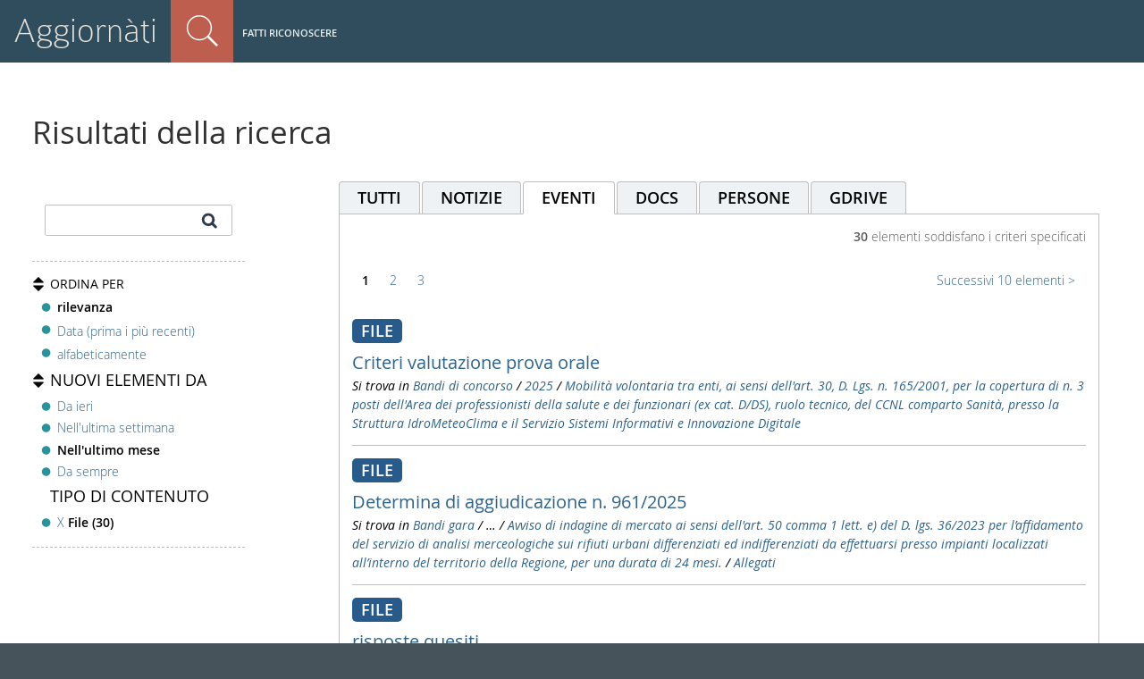

--- FILE ---
content_type: text/html;charset=utf-8
request_url: https://aggiornati.arpae.it/@@search?portal_type=File&since=lastmonth&b_start:int=0&sort_on=relevance&tab=events
body_size: 6903
content:
<!DOCTYPE html>
<html xmlns="http://www.w3.org/1999/xhtml" lang="it" xml:lang="it">
  <head><meta http-equiv="Content-Type" content="text/html; charset=UTF-8" />
    <title>Arpae Emilia-Romagna</title>
  
  <meta content="summary" name="twitter:card" /><meta content="Arpae Emilia-Romagna" property="og:site_name" /><meta content="Arpae Emilia-Romagna" property="og:title" /><meta content="website" property="og:type" /><meta content="" property="og:description" /><meta content="https://aggiornati.arpae.it" property="og:url" /><meta content="https://aggiornati.arpae.it/@@site-logo/logo.svg" property="og:image" /><meta content="image/png" property="og:image:type" /><meta name="viewport" content="width=device-width, initial-scale=1.0" /><meta name="generator" content="Plone - http://plone.com" /><link rel="shortcut icon" type="image/x-icon" href="https://aggiornati.arpae.it/favicon.ico" /><link rel="home" title="Home" href="https://aggiornati.arpae.it" /><link rel="canonical" href="https://aggiornati.arpae.it" /><link rel="alternate" href="https://aggiornati.arpae.it/RSS" title="Arpae - RSS 1.0" type="application/rss+xml" /><link rel="alternate" href="https://aggiornati.arpae.it/rss.xml" title="Arpae - RSS 2.0" type="application/rss+xml" /><link rel="alternate" href="https://aggiornati.arpae.it/atom.xml" title="Arpae - Atom" type="application/rss+xml" /><link rel="search" href="https://aggiornati.arpae.it/it/@@search" title="Cerca nel sito" /><link rel="stylesheet" type="text/css" href="https://aggiornati.arpae.it/++plone++production/++unique++2022-04-21T10:49:30.570022/default.css" data-bundle="production" /><link rel="stylesheet" type="text/css" href="https://aggiornati.arpae.it/++plone++static/++unique++2018-12-21%2010%3A14%3A48/plone-compiled.css" data-bundle="plone" /><link rel="stylesheet" type="text/css" href="https://aggiornati.arpae.it/++plone++rer.bandi.styles/++unique++2019-03-04%2014%3A36%3A22/bandi.css" data-bundle="rer-bandi-bundle" /><link rel="stylesheet" type="text/css" href="https://aggiornati.arpae.it/++resource++redturtle.tiles.management/tiles-management-compiled.css?version=2021-02-02%2015%3A02%3A17.155750" data-bundle="redturtle-tiles-management" /><link rel="stylesheet" type="text/css" href="https://aggiornati.arpae.it/++resource++wildcard-media/components/mediaelement/build/mediaelementplayer.min.css?version=2019-05-08%2009%3A10%3A06" data-bundle="wildcard-media" /><link rel="stylesheet" type="text/css" href="https://aggiornati.arpae.it/++plone++collective.slick/++unique++2018-12-21%2010%3A15%3A18/slick.css" data-bundle="collective-slick" /><link rel="stylesheet" type="text/css" href="https://aggiornati.arpae.it/++plone++static/++unique++2020-01-30%2013%3A55%3A44.214804/plone-legacy-compiled.css" data-bundle="plone-legacy" /><link rel="stylesheet" type="text/css" href="https://aggiornati.arpae.it/++plone++patternslib/++unique++2019-05-09%2017%3A05%3A18/bundle-leaflet-compiled.css" data-bundle="bundle-leaflet" /><link rel="stylesheet" type="text/css" href="https://aggiornati.arpae.it/++plone++collective.expandcollapse.tile/++unique++2019-05-08%2009%3A10%3A18/dist/styles.css" data-bundle="expand-collapse-tile-bundle" /><link rel="stylesheet" type="text/css" href="https://aggiornati.arpae.it/++plone++redturtle-patterns-slider/++unique++2019-05-08%2009%3A12%3A42/build/redturtle-patterns-slider-bundle-compiled.min.css" data-bundle="redturtle-patterns-slider-bundle" /><link rel="stylesheet" href="https://aggiornati.arpae.it/++theme++arpae-plonetheme/dist/theme.min.css?v=20211115-2" /><link rel="stylesheet" href="https://aggiornati.arpae.it/++theme++arpae-plonetheme/aggiornatisocialfooter.css?v=20250320-1" /><script type="text/javascript">PORTAL_URL = 'https://aggiornati.arpae.it';</script><script type="text/javascript" src="https://aggiornati.arpae.it/++plone++production/++unique++2022-04-21T10:49:30.570022/default.js" data-bundle="production"></script><script type="text/javascript" src="https://aggiornati.arpae.it/++plone++static/++unique++2018-12-21%2010%3A14%3A48/plone-compiled.min.js" data-bundle="plone"></script><script type="text/javascript" src="https://aggiornati.arpae.it/++plone++arpae.policy/++unique++2022-11-29%2015%3A44%3A34.209584/scripts/select_schema.min.js" data-bundle="select_schema"></script><script type="text/javascript" src="https://aggiornati.arpae.it/++resource++redturtle.tiles.management/tiles-management-compiled.js?version=2021-02-02%2015%3A02%3A17.155750" data-bundle="redturtle-tiles-management"></script><script type="text/javascript" src="https://aggiornati.arpae.it/++resource++wildcard-media/integration.js?version=2019-05-08%2009%3A10%3A06" data-bundle="wildcard-media"></script><script type="text/javascript" src="https://aggiornati.arpae.it/++plone++collective.slick/++unique++2018-12-21%2010%3A15%3A18/bundle.min.js" data-bundle="collective-slick"></script><script type="text/javascript" src="https://aggiornati.arpae.it/++plone++static/++unique++2020-01-30%2013%3A55%3A44.214804/plone-legacy-compiled.js" data-bundle="plone-legacy"></script><script type="text/javascript" src="https://aggiornati.arpae.it/++plone++patternslib/++unique++2019-05-09%2017%3A05%3A18/bundle-leaflet-compiled.min.js" data-bundle="bundle-leaflet"></script><script type="text/javascript" src="https://aggiornati.arpae.it/++plone++collective.expandcollapse.tile/++unique++2019-05-08%2009%3A10%3A18/dist/expand_collapse_compiled.min.js" data-bundle="expand-collapse-tile-bundle"></script><script type="text/javascript" src="https://aggiornati.arpae.it/++plone++patternslib/++unique++2019-05-09%2017%3A05%3A18/patterns-compiled.min.js" data-bundle="patterns"></script><script type="text/javascript" src="https://aggiornati.arpae.it/++plone++redturtle-patterns-slider/++unique++2019-05-08%2009%3A12%3A42/build/redturtle-patterns-slider-bundle-compiled.js" data-bundle="redturtle-patterns-slider-bundle"></script><script type="text/javascript">
        jQuery(function($){
            if (typeof($.datepicker) != "undefined"){
              $.datepicker.setDefaults(
                jQuery.extend($.datepicker.regional['it'],
                {dateFormat: 'dd/mm/yy'}));
            }
        });
        </script><script src="https://aggiornati.arpae.it/++theme++arpae-plonetheme/dist/theme.min.js"></script></head><body id="visual-portal-wrapper" class="frontend icons-off portaltype-plone-site site-ArpaER template-search thumbs-on userrole-anonymous viewpermission-view" dir="ltr" data-i18ncatalogurl="https://aggiornati.arpae.it/plonejsi18n" data-view-url="https://aggiornati.arpae.it" data-portal-url="https://aggiornati.arpae.it" data-pat-pickadate="{&quot;selectYears&quot;: 200}" data-base-url="https://aggiornati.arpae.it">
    <div id="visual-portal-wrapper-arpae">
    


    <header id="portal-top">
      <div id="portal-personaltools-wrapper-mobile">

<p class="hiddenStructure">Strumenti utente</p>



<ul id="portal-personaltools-mobile">
  <li id="anon-personalbar-mobile">
    
        <a href="https://aggiornati.arpae.it/login" id="personaltools-login" title="Fatti riconoscere">Fatti riconoscere</a>
    
  </li>
</ul>

</div>

<div id="portal-header">
    
<a id="portal-logo" title="Arpae" accesskey="1" href="/aggiornati">
  Aggiornàti
</a>



<dl id="portal-searchbox" class="actionMenuSearch deactivated">

    <dt class="actionMenuHeader">
      <a id="search-button" href="https://aggiornati.arpae.it/@@search">Cerca nel sito</a>
    </dt>
    <dd class="actionMenuContent">
      <form id="searchGadget_form" action="https://aggiornati.arpae.it/@@search">

	
            <input type="hidden" name="advanced_search" value="False" />
            <input type="hidden" name="sort_on" value="" />
            <input type="hidden" name="facet" value="true" />
            <input type="hidden" name="hl" value="true" />
            <input type="hidden" name="facet.field" value="portal_type" />
            <input type="hidden" name="facet.field" value="review_state" />
            
	

          <div class="LSBox">
          <label class="hiddenStructure">Cerca nel sito</label>

          <input name="SearchableText" type="text" size="18" title="Cosa stai cercando?" placeholder="Cosa stai cercando?" accesskey="4" class="searchField" />

          <input class="searchButton" type="submit" value="Cerca" />

          <div class="searchSection">
              <input id="searchbox_currentfolder_only" class="noborder" type="checkbox" name="path" value="/ArpaER" />
              <label for="searchbox_currentfolder_only" style="cursor: pointer">solo nella sezione corrente</label>
          </div>

          <div class="LSResult" id="LSResult"><div class="LSShadow" id="LSShadow"></div></div>
          </div>
      </form>

      <div id="portal-advanced-search" class="hiddenStructure">
          <a href="https://aggiornati.arpae.it/@@search" accesskey="5">Ricerca avanzata…</a>
      </div>
    </dd>
</dl>
<div id="portal-anontools">
  <ul>
    <li>
      
          <a href="https://aggiornati.arpae.it/login" id="personaltools-login" title="Fatti riconoscere">Fatti riconoscere</a>
      
    </li>
  </ul>
</div>


</div>

<div class="contentwellportlets row" id="portlets-in-header">
  
  
  
</div>





    </header>

    <aside id="global_statusmessage">
      

      <div>
      </div>
    </aside>

    <div id="viewlet-above-content">

<div class="contentwellportlets row" id="portlets-above">
  
  
  
</div>


</div>

    <div id="column-wrapper" class="with-no-columns"><div class="column-row"><article id="portal-column-content">

      

      <div>


        

        <article id="content">

          <div id="content-core">

    <form name="searchform" action="@@search" class="searchPage enableAutoFocus" id="searchform">

        <input type="hidden" name="advanced_search" value="False" />
        <input type="hidden" name="sort_on" value="" />
        <input type="hidden" name="facet" value="true" />
        <input type="hidden" name="hl" value="true" />
        <input type="hidden" name="facet.field" value="portal_type" />
        <input type="hidden" name="facet.field" value="review_state" />
        



        <div class="row">

            <div class="cell width-full position-0">
                <h1 class="documentFirstHeading">Risultati della ricerca</h1>
                
		

                
            </div>


            <div class="visualClear"><!-- --></div>
            <div id="search-results-wrapper" class="row">

              
              <div id="portal-column-one" class="cell width-1:4 position-0">

               <fieldset id="search-field" class="noborder">
                    <input name="SearchableText" type="text" size="25" title="Cerca nel sito" value="" />
                    <input class="searchButton allowMultiSubmit" type="submit" value="Cerca" />
                </fieldset>

                <div id="search-filters-btn">
                    <a class="btn btn-default" title="Filters" href="#">
                        <span class="fa fa-filter"></span>
                        <span>Filtri</span>
                    </a>
                </div>

                <div id="search-results-bar">

                    


                    <span id="searchResultsSort" class="facet">
                          <span class="title">Ordina per</span>
                          <span class="options" id="sorting-options">
                              
                              <ul>
                                  <li>
                                      
                                      
                                      <strong>rilevanza</strong>
                                      
                                  </li>
                                  <li>
                                      
                                      <a data-sort="Date" href="https://aggiornati.arpae.it/@@search?since=lastmonth&amp;b_start:int=0&amp;tab=events&amp;portal_type=File&amp;sort_on=Date&amp;sort_order=reverse">Data (prima i più recenti)</a>
                                      
                                      
                                  </li>
                                  <li>
                                      
                                      <a data-sort="sortable_title" href="https://aggiornati.arpae.it/@@search?portal_type=File&amp;since=lastmonth&amp;b_start:int=0&amp;sort_on=sortable_title&amp;tab=events">alfabeticamente</a>
                                      
                                      
                                  </li>
                              </ul>
                              
                          </span>
                    </span>

                    <span id="searchResultsSince" class="facet">
                        <span class="title">Nuovi elementi da</span>
                        <span class="options" id="filtersince-options">
                            
                            <ul>
                                <li>
                                    
                                        <a data-sort="" href="https://aggiornati.arpae.it/@@search?portal_type=File&amp;sort_on=relevance&amp;since=yesterday&amp;tab=events">Da ieri</a>
                                        
                                    
                                </li>
                                <li>
                                    
                                        <a data-sort="" href="https://aggiornati.arpae.it/@@search?portal_type=File&amp;sort_on=relevance&amp;since=lastweek&amp;tab=events">Nell'ultima settimana</a>
                                        
                                    
                                </li>
                                <li>
                                    
                                        
                                        <strong>Nell'ultimo mese</strong>
                                    
                                </li>
                                <li>
                                    
                                        <a data-sort="" href="https://aggiornati.arpae.it/@@search?portal_type=File&amp;sort_on=relevance&amp;since=all&amp;tab=events">Da sempre</a>
                                        
                                    
                                </li>
                            </ul>
                            
                        </span>
                    </span>

                    <span id="searchResultsPortalType" class="facet">
                        <span class="title no_arrow">tipo di contenuto</span>
                        <span class="options">
                        <ul>
                            <li>
                                
                                    
			            
                                      <a href="https://aggiornati.arpae.it/@@search?since=lastmonth&amp;sort_on=relevance&amp;tab=events">X</a>
				      <strong>File (30)</strong>
			            
                                
                           </li>
                        </ul>
                        </span>

                       

                    </span>

		   

                </div>

                </div>


                
                    <div id="search-results" class="cell width-3:4 position-1:4">

                         <!-- tab -->
                         <div id="search-results-tabs">
                             <ul class="nav nav-tabs">
                               
                               <li>
                                 <a href="https://aggiornati.arpae.it/@@search?portal_type=File&amp;since=lastmonth&amp;sort_on=relevance&amp;tab=all"><span>tutti</span>
                                 <span class="badge">30</span>
                                 </a>
                               </li>
                               
                               <li>
                                 <a href="https://aggiornati.arpae.it/@@search?portal_type=File&amp;since=lastmonth&amp;sort_on=relevance&amp;tab=news"><span>notizie</span>
                                 
                                 </a>
                               </li>
                               
                               <li class="selected">
                                 <a href="https://aggiornati.arpae.it/@@search?portal_type=File&amp;since=lastmonth&amp;sort_on=relevance&amp;tab=events"><span>eventi</span>
                                 
                                 </a>
                               </li>
                               
                               <li>
                                 <a href="https://aggiornati.arpae.it/@@search?portal_type=File&amp;since=lastmonth&amp;sort_on=relevance&amp;tab=file"><span>docs</span>
                                 <span class="badge">30</span>
                                 </a>
                               </li>
                               
                               <li>
                                 <a href="https://aggiornati.arpae.it/@@search?portal_type=File&amp;since=lastmonth&amp;sort_on=relevance&amp;tab=people"><span>persone</span>
                                 
                                 </a>
                               </li>
                               
			       <li class="gdrive">
			       <a href="https://drive.google.com/drive/search?q=" target="_blank"><span>GDrive</span>
			       </a></li>
                             </ul>
                         </div>

                         <div id="search-results-results">


                        

                        

                        <span><strong id="search-results-number">30</strong> elementi soddisfano i criteri specificati</span>
                        

    <!-- Navigation -->


  <nav class="pagination">

    <ul>

      
      

      
      

      
      

      
      

      
      <li class="active">
        <span>1</span>
      </li>

      
      <li>
        <a href="https://aggiornati.arpae.it/@@search?portal_type=File&amp;since=lastmonth&amp;b_start:int=10&amp;sort_on=relevance&amp;tab=events">2</a>
      </li>
      <li>
        <a href="https://aggiornati.arpae.it/@@search?portal_type=File&amp;since=lastmonth&amp;b_start:int=20&amp;sort_on=relevance&amp;tab=events">3</a>
      </li>

      
      

      
      

      
      <li class="next">
        <a href="https://aggiornati.arpae.it/@@search?portal_type=File&amp;since=lastmonth&amp;b_start:int=10&amp;sort_on=relevance&amp;tab=events">
          <span class="label">Successivi 10 elementi</span>
          <span class="arrow"></span>
        </a>
      </li>
    </ul>

  </nav>






                          <dl class="searchResults">
                              
                                



<h3>File</h3>








  

  <section itemscope="" itemtype="http://schema.org/WebPage">
    <dt class="contenttype-file">
        
      <a href="https://aggiornati.arpae.it/it/bandi-di-concorso/2025/[base64]/scheda-valutazione-colloquio_mob_3_posti_siid-e-simc_web.pdf" class="state-published">Criteri valutazione prova orale</a>
    </dt>
    <dd>
      
      <div></div>

          

      <cite class="documentLocation link-location">
          <span>Si trova in</span>
          <span dir="ltr">
              
                  <a href="https://aggiornati.arpae.it/it/bandi-di-concorso">Bandi di concorso</a>
                  <span class="breadcrumbSeparator">
                      /
                      
                  </span>
               
          </span>
          <span dir="ltr">
              
                  <a href="https://aggiornati.arpae.it/it/bandi-di-concorso/2025">2025</a>
                  <span class="breadcrumbSeparator">
                      /
                      
                  </span>
               
          </span>
          <span dir="ltr">
              
                  <a href="https://aggiornati.arpae.it/it/bandi-di-concorso/2025/[base64]">Mobilità volontaria tra enti, ai sensi dell'art. 30, D. Lgs. n. 165/2001, per la copertura di n. 3 posti dell'Area dei professionisti della salute e dei funzionari (ex cat. D/DS), ruolo tecnico, del CCNL comparto Sanità, presso la Struttura IdroMeteoClima e il Servizio Sistemi Informativi e Innovazione Digitale</a>
                  
               
          </span>

      </cite>

    </dd>
  </section>




                                
                              
                                



<h3>File</h3>








  

  <section itemscope="" itemtype="http://schema.org/WebPage">
    <dt class="contenttype-file">
        
      <a href="https://aggiornati.arpae.it/it/bandi-gara/2025/[base64]/allegati/det_961-del-17-12-2025.pdf" class="state-published">Determina di aggiudicazione n. 961/2025</a>
    </dt>
    <dd>
      
      <div></div>

          

      <cite class="documentLocation link-location">
          <span>Si trova in</span>
          <span dir="ltr">
              
                  <a href="https://aggiornati.arpae.it/it/bandi-gara">Bandi gara</a>
                  <span class="breadcrumbSeparator">
                      /
                      
                  </span>
               
          </span>
          <span dir="ltr">
              
                  …
                  <span class="breadcrumbSeparator">
                      /
                      
                  </span>
               
          </span>
          <span dir="ltr">
              
                  <a href="https://aggiornati.arpae.it/it/bandi-gara/2025/[base64]">Avviso di indagine di mercato ai sensi dell'art. 50 comma 1 lett. e) del D. lgs. 36/2023 per l’affidamento del servizio di analisi merceologiche sui rifiuti urbani differenziati ed indifferenziati da effettuarsi presso impianti localizzati all’interno del territorio della Regione, per una durata di 24 mesi.</a>
                  <span class="breadcrumbSeparator">
                      /
                      
                  </span>
               
          </span>
          <span dir="ltr">
              
                  <a href="https://aggiornati.arpae.it/it/bandi-gara/2025/[base64]/allegati">Allegati</a>
                  
               
          </span>

      </cite>

    </dd>
  </section>




                                
                              
                                



<h3>File</h3>








  

  <section itemscope="" itemtype="http://schema.org/WebPage">
    <dt class="contenttype-file">
        
      <a href="https://aggiornati.arpae.it/it/bandi-gara/2025/[base64]/allegati/quesiti-al-12-12-2025-gara-autosonda-pdf.p7m" class="state-published">risposte quesiti</a>
    </dt>
    <dd>
      
      <div></div>

          

      <cite class="documentLocation link-location">
          <span>Si trova in</span>
          <span dir="ltr">
              
                  <a href="https://aggiornati.arpae.it/it/bandi-gara">Bandi gara</a>
                  <span class="breadcrumbSeparator">
                      /
                      
                  </span>
               
          </span>
          <span dir="ltr">
              
                  …
                  <span class="breadcrumbSeparator">
                      /
                      
                  </span>
               
          </span>
          <span dir="ltr">
              
                  <a href="https://aggiornati.arpae.it/it/bandi-gara/2025/[base64]">Procedura aperta per l'affidamento della fornitura di un sistema automatico per il monitoraggio del profilo atmosferico dei parametri meteorologici di temperatura, umidità e vento, per la fornitura del materiale di consumo e per il servizio di manutenzione del sistema</a>
                  <span class="breadcrumbSeparator">
                      /
                      
                  </span>
               
          </span>
          <span dir="ltr">
              
                  <a href="https://aggiornati.arpae.it/it/bandi-gara/2025/[base64]/allegati">Allegati</a>
                  
               
          </span>

      </cite>

    </dd>
  </section>




                                
                              
                                



<h3>File</h3>








  

  <section itemscope="" itemtype="http://schema.org/WebPage">
    <dt class="contenttype-file">
        
      <a href="https://aggiornati.arpae.it/it/bandi-di-concorso/2025/[base64]/allegati/elenco-ammessi_calendario-orali_ctr-pc_2026_web.pdf" class="state-published">Elenco ammessi e calendario prova orale</a>
    </dt>
    <dd>
      
      <div></div>

          

      <cite class="documentLocation link-location">
          <span>Si trova in</span>
          <span dir="ltr">
              
                  <a href="https://aggiornati.arpae.it/it/bandi-di-concorso">Bandi di concorso</a>
                  <span class="breadcrumbSeparator">
                      /
                      
                  </span>
               
          </span>
          <span dir="ltr">
              
                  …
                  <span class="breadcrumbSeparator">
                      /
                      
                  </span>
               
          </span>
          <span dir="ltr">
              
                  <a href="https://aggiornati.arpae.it/it/bandi-di-concorso/2025/[base64]">Selezione pubblica, per esami, per l’assunzione a tempo indeterminato a copertura di n. 1 posto dell’area dei professionisti della salute e dei funzionari, profilo professionale di collaboratore tecnico professionale del CCNL comparto Sanità, da assegnare alla Direzione Tecnica - CTR Agenti fisici - Piacenza</a>
                  <span class="breadcrumbSeparator">
                      /
                      
                  </span>
               
          </span>
          <span dir="ltr">
              
                  <a href="https://aggiornati.arpae.it/it/bandi-di-concorso/2025/[base64]/allegati">Allegati</a>
                  
               
          </span>

      </cite>

    </dd>
  </section>




                                
                              
                                



<h3>File</h3>








  

  <section itemscope="" itemtype="http://schema.org/WebPage">
    <dt class="contenttype-file">
        
      <a href="https://aggiornati.arpae.it/it/bandi-gara/2025/[base64]/allegati/det_868_2025_indizione_autosonsda.pdf" class="state-published">determina di indizione</a>
    </dt>
    <dd>
      
      <div></div>

          

      <cite class="documentLocation link-location">
          <span>Si trova in</span>
          <span dir="ltr">
              
                  <a href="https://aggiornati.arpae.it/it/bandi-gara">Bandi gara</a>
                  <span class="breadcrumbSeparator">
                      /
                      
                  </span>
               
          </span>
          <span dir="ltr">
              
                  …
                  <span class="breadcrumbSeparator">
                      /
                      
                  </span>
               
          </span>
          <span dir="ltr">
              
                  <a href="https://aggiornati.arpae.it/it/bandi-gara/2025/[base64]">Procedura aperta per l'affidamento della fornitura di un sistema automatico per il monitoraggio del profilo atmosferico dei parametri meteorologici di temperatura, umidità e vento, per la fornitura del materiale di consumo e per il servizio di manutenzione del sistema</a>
                  <span class="breadcrumbSeparator">
                      /
                      
                  </span>
               
          </span>
          <span dir="ltr">
              
                  <a href="https://aggiornati.arpae.it/it/bandi-gara/2025/[base64]/allegati">Allegati</a>
                  
               
          </span>

      </cite>

    </dd>
  </section>




                                
                              
                                



<h3>File</h3>








  

  <section itemscope="" itemtype="http://schema.org/WebPage">
    <dt class="contenttype-file">
        
      <a href="https://aggiornati.arpae.it/it/bandi-di-concorso/2025/[base64]/allegati/esito-prova-scritta_web.pdf" class="state-published">Esito prova scritta</a>
    </dt>
    <dd>
      
      <div></div>

          

      <cite class="documentLocation link-location">
          <span>Si trova in</span>
          <span dir="ltr">
              
                  <a href="https://aggiornati.arpae.it/it/bandi-di-concorso">Bandi di concorso</a>
                  <span class="breadcrumbSeparator">
                      /
                      
                  </span>
               
          </span>
          <span dir="ltr">
              
                  …
                  <span class="breadcrumbSeparator">
                      /
                      
                  </span>
               
          </span>
          <span dir="ltr">
              
                  <a href="https://aggiornati.arpae.it/it/bandi-di-concorso/2025/[base64]">Selezione pubblica, per esami, per l’assunzione a tempo indeterminato a copertura di n. 1 posto dell’area dei professionisti della salute e dei funzionari, profilo professionale di collaboratore tecnico professionale del CCNL comparto Sanità, da assegnare alla Direzione Tecnica - CTR Agenti fisici - Piacenza</a>
                  <span class="breadcrumbSeparator">
                      /
                      
                  </span>
               
          </span>
          <span dir="ltr">
              
                  <a href="https://aggiornati.arpae.it/it/bandi-di-concorso/2025/[base64]/allegati">Allegati</a>
                  
               
          </span>

      </cite>

    </dd>
  </section>




                                
                              
                                



<h3>File</h3>








  

  <section itemscope="" itemtype="http://schema.org/WebPage">
    <dt class="contenttype-file">
        
      <a href="https://aggiornati.arpae.it/it/bandi-gara/2025/[base64]/allegati/det-988-2025-proroga-termini-presentazione-offerte.pdf" class="state-published">determina di proroga termini presentazione offerte</a>
    </dt>
    <dd>
      
      <div></div>

          

      <cite class="documentLocation link-location">
          <span>Si trova in</span>
          <span dir="ltr">
              
                  <a href="https://aggiornati.arpae.it/it/bandi-gara">Bandi gara</a>
                  <span class="breadcrumbSeparator">
                      /
                      
                  </span>
               
          </span>
          <span dir="ltr">
              
                  …
                  <span class="breadcrumbSeparator">
                      /
                      
                  </span>
               
          </span>
          <span dir="ltr">
              
                  <a href="https://aggiornati.arpae.it/it/bandi-gara/2025/[base64]">Procedura aperta per l'affidamento della fornitura di un sistema automatico per il monitoraggio del profilo atmosferico dei parametri meteorologici di temperatura, umidità e vento, per la fornitura del materiale di consumo e per il servizio di manutenzione del sistema</a>
                  <span class="breadcrumbSeparator">
                      /
                      
                  </span>
               
          </span>
          <span dir="ltr">
              
                  <a href="https://aggiornati.arpae.it/it/bandi-gara/2025/[base64]/allegati">Allegati</a>
                  
               
          </span>

      </cite>

    </dd>
  </section>




                                
                              
                                



<h3>File</h3>








  

  <section itemscope="" itemtype="http://schema.org/WebPage">
    <dt class="contenttype-file">
        
      <a href="https://aggiornati.arpae.it/it/bandi-di-concorso/2025/[base64]/allegati/tracce-prova-scritta_web.pdf" class="state-published">Tracce prova scritta</a>
    </dt>
    <dd>
      
      <div></div>

          

      <cite class="documentLocation link-location">
          <span>Si trova in</span>
          <span dir="ltr">
              
                  <a href="https://aggiornati.arpae.it/it/bandi-di-concorso">Bandi di concorso</a>
                  <span class="breadcrumbSeparator">
                      /
                      
                  </span>
               
          </span>
          <span dir="ltr">
              
                  …
                  <span class="breadcrumbSeparator">
                      /
                      
                  </span>
               
          </span>
          <span dir="ltr">
              
                  <a href="https://aggiornati.arpae.it/it/bandi-di-concorso/2025/[base64]">Selezione pubblica, per esami, per l’assunzione a tempo indeterminato a copertura di n. 1 posto dell’area dei professionisti della salute e dei funzionari, profilo professionale di collaboratore tecnico professionale del CCNL comparto Sanità, da assegnare alla Direzione Tecnica - CTR Agenti fisici - Piacenza</a>
                  <span class="breadcrumbSeparator">
                      /
                      
                  </span>
               
          </span>
          <span dir="ltr">
              
                  <a href="https://aggiornati.arpae.it/it/bandi-di-concorso/2025/[base64]/allegati">Allegati</a>
                  
               
          </span>

      </cite>

    </dd>
  </section>




                                
                              
                                



<h3>File</h3>








  

  <section itemscope="" itemtype="http://schema.org/WebPage">
    <dt class="contenttype-file">
        
      <a href="https://aggiornati.arpae.it/it/bandi-di-concorso/2025/[base64]/allegati/criteri-valutazione-prova-scritta_web.pdf" class="state-published">Criteri valutazione prova scritta</a>
    </dt>
    <dd>
      
      <div></div>

          

      <cite class="documentLocation link-location">
          <span>Si trova in</span>
          <span dir="ltr">
              
                  <a href="https://aggiornati.arpae.it/it/bandi-di-concorso">Bandi di concorso</a>
                  <span class="breadcrumbSeparator">
                      /
                      
                  </span>
               
          </span>
          <span dir="ltr">
              
                  …
                  <span class="breadcrumbSeparator">
                      /
                      
                  </span>
               
          </span>
          <span dir="ltr">
              
                  <a href="https://aggiornati.arpae.it/it/bandi-di-concorso/2025/[base64]">Selezione pubblica, per esami, per l’assunzione a tempo indeterminato a copertura di n. 1 posto dell’area dei professionisti della salute e dei funzionari, profilo professionale di collaboratore tecnico professionale del CCNL comparto Sanità, da assegnare alla Direzione Tecnica - CTR Agenti fisici - Piacenza</a>
                  <span class="breadcrumbSeparator">
                      /
                      
                  </span>
               
          </span>
          <span dir="ltr">
              
                  <a href="https://aggiornati.arpae.it/it/bandi-di-concorso/2025/[base64]/allegati">Allegati</a>
                  
               
          </span>

      </cite>

    </dd>
  </section>




                                
                              
                                



<h3>File</h3>








  

  <section itemscope="" itemtype="http://schema.org/WebPage">
    <dt class="contenttype-file">
        
      <a href="https://aggiornati.arpae.it/it/notizie/18-2030.pdf" class="state-published">18-2030.pdf</a>
    </dt>
    <dd>
      
      <div></div>

          

      <cite class="documentLocation link-location">
          <span>Si trova in</span>
          <span dir="ltr">
              
                  <a href="https://aggiornati.arpae.it/it/notizie">Notizie</a>
                  
               
          </span>

      </cite>

    </dd>
  </section>




                                
                              
                          </dl>

                              

    <!-- Navigation -->


  <nav class="pagination">

    <ul>

      
      

      
      

      
      

      
      

      
      <li class="active">
        <span>1</span>
      </li>

      
      <li>
        <a href="https://aggiornati.arpae.it/@@search?portal_type=File&amp;since=lastmonth&amp;b_start:int=10&amp;sort_on=relevance&amp;tab=events">2</a>
      </li>
      <li>
        <a href="https://aggiornati.arpae.it/@@search?portal_type=File&amp;since=lastmonth&amp;b_start:int=20&amp;sort_on=relevance&amp;tab=events">3</a>
      </li>

      
      

      
      

      
      <li class="next">
        <a href="https://aggiornati.arpae.it/@@search?portal_type=File&amp;since=lastmonth&amp;b_start:int=10&amp;sort_on=relevance&amp;tab=events">
          <span class="label">Successivi 10 elementi</span>
          <span class="arrow"></span>
        </a>
      </li>
    </ul>

  </nav>





                        
                    </div>


                    </div>
                

            </div>
        </div>

        <div class="visualClear"><!-- --></div>
    </form>




  </div>
        </article>

        


      </div>

      
      <footer>
        <div id="viewlet-below-content">

<div class="contentwellportlets row" id="portlets-below">
  
  
  
</div>


</div>
      </footer>
    </article></div></div>



    

    

    
    <footer id="portal-footer-wrapper">
      <div class="contentwellportlets row" id="portlets-footer">
  
  
    <div class="cell FooterPortletManager1 width-1:3 position-0 num-portlets-1">


<div id="portletwrapper-436f6e74656e7457656c6c506f72746c6574732e466f6f746572506f72746c65744d616e61676572310a636f6e746578740a2f4172706145520a616767696f726e617469" class="portletWrapper kssattr-portlethash-436f6e74656e7457656c6c506f72746c6574732e466f6f746572506f72746c65744d616e61676572310a636f6e746578740a2f4172706145520a616767696f726e617469">

<section class="portlet rerPortletAdvancedStatic portletInfoFooter">
    <header class="portletHeader">
      

      <h4 class="portlet-header">
        Aggiornàti
      </h4>

    </header>

    <section class="portletContent">
        <p class="imglink">La intranet collaborativa di <a title="Sito web Arpae" href="http://www.arpae.it" class="external-link" target="_self"><img src="https://aggiornati.arpae.it/immagini/loghi/arpae_logo.png" alt="Logo Arpae" class="image-inline" title="logo Arpae" /></a><br /><strong>Coordinamento editoriale<br /></strong>Area Comunicazione<br />Via Po, 5<br />40139 Bologna (BO)</p>
    </section>

    
</section>
</div>

</div> 
  
    <div class="cell FooterPortletManager2 width-1:3 position-1:3 num-portlets-1">


<div id="portletwrapper-436f6e74656e7457656c6c506f72746c6574732e466f6f746572506f72746c65744d616e61676572320a636f6e746578740a2f4172706145520a73657276652d616975746f" class="portletWrapper kssattr-portlethash-436f6e74656e7457656c6c506f72746c6574732e466f6f746572506f72746c65744d616e61676572320a636f6e746578740a2f4172706145520a73657276652d616975746f">

<section class="portlet rerPortletAdvancedStatic">
    <header class="portletHeader">
      

      <h4 class="portlet-header">
        Scopri l'Agenzia
      </h4>

    </header>

    <section class="portletContent">
        <ul>
<li><a href="https://aggiornati.arpae.it/aggiornati/lavorare-in-arpae/lavorare-in-arpae" class="internal-link" title="Lavorare in Arpae">Lavorare in Arpae</a></li>
<li><a href="https://aggiornati.arpae.it/aggiornati/servizi-on-line/servizi-online" class="internal-link" title="Servizi Online">Servizi Online</a></li>
<li><a href="https://aggiornati.arpae.it/aggiornati/sapere-e-fare" class="internal-link" title="Sapere e fare">Sapere e Fare</a></li>
<li><a href="https://aggiornati.arpae.it/aggiornati/Organizzazione" class="internal-link" title="Organizzazione">Organizzazione</a></li>
<li><a href="https://aggiornati.arpae.it/aggiornati/comunita/lavorare-in-arpae" class="internal-link" title="Comunità">Comunità</a></li>
<li><a href="https://aggiornati.arpae.it/aggiornati/documentazione/docs" class="internal-link" title="Docs">Docs</a></li>
</ul>
    </section>

    
</section>
</div>

</div> 
  
    <div class="cell FooterPortletManager3 width-1:3 position-2:3 num-portlets-1">


<div id="portletwrapper-436f6e74656e7457656c6c506f72746c6574732e466f6f746572506f72746c65744d616e61676572330a636f6e746578740a2f4172706145520a636f6e7461747469" class="portletWrapper kssattr-portlethash-436f6e74656e7457656c6c506f72746c6574732e466f6f746572506f72746c65744d616e61676572330a636f6e746578740a2f4172706145520a636f6e7461747469">

<section class="portlet rerPortletAdvancedStatic">
    <header class="portletHeader">
      

      <h4 class="portlet-header">
        Contatti
      </h4>

    </header>

    <section class="portletContent">
        <p><a href="mailto:comunicazione@arpae.it?subject=Scrivi alla redazione" target="_self" class="email-link" title="Scrivi alla redazione"><i class="far fa-envelope"></i> Scrivi alla redazione</a></p>
<p><a href="https://supporto.arpae.it/otrs/customer.pl" class="email-link external-link" title="Portale aiuto - Supporto tecnico"><i class="fas fa-laptop"></i> Supporto tecnico</a></p>
<div class="social-wrapper">
<p><a href="https://x.com/ArpaER" target="_blank" rel="noopener" title="X Arpae"><i class="socialx"></i></a></p>
<p><a title="You Tube Arpae" href="https://www.youtube.com/channel/UCCMlh614oidOkq-HNSa9RVA/featured" target="_blank" rel="noopener" class="yt"><i class="fab fa-youtube"></i></a></p>
<p><a title="Linkedin Arpae" href="https://it.linkedin.com/company/arpae-emilia-romagna" target="_blank" rel="noopener" class="in"><i class="fab fa-linkedin-in"></i></a></p>
<p><a title="Instagram Arpae" href="https://www.instagram.com/arpaeemiliaromagna/" target="_blank" rel="noopener" class="ig"><i class="fab fa-instagram"></i></a></p>
</div>
    </section>

    
</section>
</div>

</div> 
  
  
</div>



<!-- Matomo -->
<script>
  var _paq = window._paq = window._paq || [];
  /* tracker methods like "setCustomDimension" should be called before "trackPageView" */
  _paq.push(['trackPageView']);
  _paq.push(['enableLinkTracking']);
  (function() {
    var u="//analytics.arpae.it/";
    _paq.push(['setTrackerUrl', u+'matomo.php']);
    _paq.push(['setSiteId', '5']);
    var d=document, g=d.createElement('script'), s=d.getElementsByTagName('script')[0];
    g.async=true; g.src=u+'matomo.js'; s.parentNode.insertBefore(g,s);
  })();
</script>
<!-- End Matomo Code -->
    </footer>
    </div>
  </body></html>